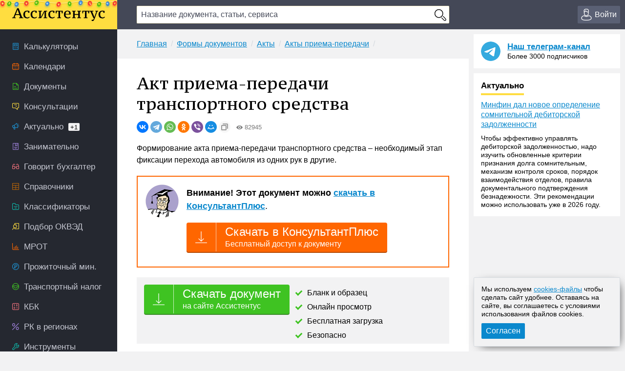

--- FILE ---
content_type: text/html; charset=UTF-8
request_url: https://assistentus.ru/forma/akt-priema-peredachi-transportnogo-sredstva/
body_size: 16091
content:


	<!DOCTYPE html>
<html lang="ru">
<head>
<meta charset="UTF-8" />
<link rel="preload" href="https://assistentus.ru/wp-content/themes/1/fonts/ptserifcaption-regular.woff2" as="font" type="font/woff2" />
<style>
@font-face{font-family:"PT Serif Caption";font-style:normal;font-weight:400;src:url('https://assistentus.ru/wp-content/themes/1/fonts/ptserifcaption-regular.woff2') format('woff2'),url('https://assistentus.ru/wp-content/themes/1/fonts/ptserifcaption-regular.woff') format('woff'),url('https://assistentus.ru/wp-content/themes/1/fonts/ptserifcaption-regular.ttf') format('truetype')}
</style>
<link rel="stylesheet" href="https://assistentus.ru/wp-content/themes/1/css/style.css?412" />
<link rel="shortcut icon" href="https://assistentus.ru/wp-content/themes/1/images/favicon.ico" type="image/x-icon">
<link rel="icon" href="https://assistentus.ru/wp-content/themes/1/images/favicon-48x48.png" type="image/png" sizes="48x48">
<meta name="viewport" content="width=device-width, height=device-height, initial-scale=1.0, minimum-scale=1.0, maximum-scale=2.0">
<meta name="apple-mobile-web-app-capable" content="yes">
<meta name="apple-touch-fullscreen" content="yes">
<link rel="apple-touch-icon" sizes="180x180" href="https://assistentus.ru/wp-content/themes/1/images/apple-touch-icon.png">
<link rel="apple-touch-icon" sizes="167x167" href="https://assistentus.ru/wp-content/themes/1/images/apple-touch-icon-167x167.png">
<link rel="apple-touch-icon" sizes="152x152" href="https://assistentus.ru/wp-content/themes/1/images/apple-touch-icon-152x152.png">
<link rel="apple-touch-icon" sizes="120x120" href="https://assistentus.ru/wp-content/themes/1/images/apple-touch-icon-120x120.png">
<meta name='robots' content='max-image-preview:large' />

	<!-- This site is optimized with the Yoast SEO plugin v15.6.2 - https://yoast.com/wordpress/plugins/seo/ -->
	<title>Акт приема-передачи транспортного средства. Образец и бланк 2025-2026</title>
	<meta name="description" content="Роль акта приема-передачи транспортного средства. Документы, сопровождающие переход автомобиля от одного лица к другому. Образец составления акта." />
	<link rel="canonical" href="https://assistentus.ru/forma/akt-priema-peredachi-transportnogo-sredstva/" />
	<meta property="og:locale" content="ru_RU" />
	<meta property="og:type" content="article" />
	<meta property="og:title" content="Акт приема-передачи транспортного средства. Образец и бланк 2025-2026" />
	<meta property="og:description" content="Роль акта приема-передачи транспортного средства. Документы, сопровождающие переход автомобиля от одного лица к другому. Образец составления акта." />
	<meta property="og:url" content="https://assistentus.ru/forma/akt-priema-peredachi-transportnogo-sredstva/" />
	<meta property="og:site_name" content="Ассистентус" />
	<meta property="og:image" content="https://assistentus.ru/wp-content/uploads/2017/05/akt-priema-peredachi-transportnogo-sredstva.jpg" />
	<!-- / Yoast SEO plugin. -->


<!-- Yandex.RTB -->
<script>window.yaContextCb=window.yaContextCb||[]</script>
<script src="https://yandex.ru/ads/system/context.js" async></script>
</head>

<body>
<!--LiveInternet counter--><script type="text/javascript"><!--
new Image().src = "//counter.yadro.ru/hit?r"+
escape(document.referrer)+((typeof(screen)=="undefined")?"":
";s"+screen.width+"*"+screen.height+"*"+(screen.colorDepth?
screen.colorDepth:screen.pixelDepth))+";u"+escape(document.URL)+
";"+Math.random();//--></script><!--/LiveInternet-->

<header>
	<div class="wrap">
		<div class="topbar sb-slide">
			<div class="sb-toggle-left"><div class="menuicon"></div></div>
			<div class="logo"><a href="https://assistentus.ru/" title="Всё о малом бизнесе"><img src="https://assistentus.ru/wp-content/themes/1/images/logo.svg" loading="lazy" alt="Ассистентус" width="190" height="27"></a></div>
			<div class="search" data-id="">
				<div class="search_center">
					<form action="/poisk/" type="get">
						<div><input type="text" name="q" value="" class="search_field" autocomplete="off" autocapitalize="off" autocorrect="off" placeholder="Название документа, статьи, сервиса"></div>
						<div><input type="button" value="" class="search_button"></div>
						<div class="search_result"></div>
					</form>
				</div>
			</div>
			<div class="search_mobile"><span></span></div>
			<div class="actions">
				<div class="account open_login_first"><a href="https://assistentus.ru/id/"><i></i><span>Войти</span></a></div>			</div>
		</div>
	</div>
</header>

<div class="mainwrap">
	<nav class="left sb-slidebar sb-left">
		<ul class="menu1">
				
			<li class="m1_calc"><a href="https://assistentus.ru/kalkulyatory/"><i></i><span>Калькуляторы</span></a></li><li class="m1_calend"><a href="https://assistentus.ru/kalendari/"><i></i><span>Календари</span></a></li><li class="m1_doc"><a href="https://assistentus.ru/forma/"><i></i><span>Документы</span></a></li><li class="m1_cons"><a href="https://assistentus.ru/forum/"><i></i><span>Консультации</span></a></li><li class="m1_act"><a href="https://assistentus.ru/aktualno/"><i></i><span>Актуально<span>+1</span></span></a></li><li class="m1_zan"><a href="https://assistentus.ru/zanimatelno/"><i></i><span>Занимательно</span></a></li><li class="m1_govbuh"><a href="https://assistentus.ru/govorit-buhgalter/"><i></i><span>Говорит бухгалтер</span></a></li><li class="m1_spr"><a href="https://assistentus.ru/spravochniki/"><i></i><span>Справочники</span></a></li><li class="m1_class"><a href="https://assistentus.ru/klassifikatory/"><i></i><span>Классификаторы</span></a></li><li class="m1_okved"><a href="https://assistentus.ru/okved/"><i></i><span>Подбор ОКВЭД</span></a></li><li class="m1_mrot"><a href="https://assistentus.ru/mrot/"><i></i><span>МРОТ</span></a></li><li class="m1_pm"><a href="https://assistentus.ru/prozhitochnyj-minimum/"><i></i><span>Прожиточный мин.</span></a></li><li class="m1_tn"><a href="https://assistentus.ru/transportnyj-nalog/"><i></i><span>Транспортный налог</span></a></li><li class="m1_kbk"><a href="https://assistentus.ru/kbk/"><i></i><span>КБК</span></a></li><li class="m1_rk"><a href="https://assistentus.ru/rajonnyj-koefficient/"><i></i><span>РК в регионах</span></a></li><li class="m1_ins"><a href="https://assistentus.ru/instrumenty/"><i></i><span>Инструменты</span></a></li><li class="m1_ipooo"><a href="https://assistentus.ru/otkryt-ip-ooo/"><i></i><span>Создать ИП/ООО</span></a></li><li class="m1_term"><a href="https://assistentus.ru/terminy/"><i></i><span>Термины<span>+1</span></span></a></li><li class="m1_sluzh"><a href="https://assistentus.ru/sluzhba/"><i></i><span>Службы</span></a></li><li class="m1_rub"><a href="https://assistentus.ru/rubrikator/"><i></i><span>Рубрикатор</span></a></li>
		</ul>

		<a href="https://assistentus.ru/r1/" target="_blank" rel="noopener nofollow""><div class="promo_left"></div></a>

		<div class="menu3_title collapsed"><span>Статьи</span><i></i></div>
		<ul class="menu3">
			<li class="menu3_li collapsed"><div class="menu3_item"><span>Регистрация</span><i></i></div><ul class="menu3_sub"><li><a href="https://assistentus.ru/registraciya/">Регистрация</a></li><li><a href="https://assistentus.ru/ip-ili-ooo/">ИП или ООО?</a></li></ul></li><li class="menu3_li collapsed"><div class="menu3_item"><span>Налоги и учёт</span><i></i></div><ul class="menu3_sub"><li><a href="https://assistentus.ru/novovvedeniya/">Нововведения</a></li><li><a href="https://assistentus.ru/osno/">ОСНО</a></li><li><a href="https://assistentus.ru/usn/">УСН</a></li><li><a href="https://assistentus.ru/patent/">ПСН</a></li><li><a href="https://assistentus.ru/eshn/">ЕСХН</a></li><li><a href="https://assistentus.ru/nds/">НДС</a></li><li><a href="https://assistentus.ru/ndfl/">НДФЛ</a></li><li><a href="https://assistentus.ru/nalog-na-pribyil/">Налог на прибыль</a></li><li><a href="https://assistentus.ru/nalogi-i-uchet/">Налоги и учёт</a></li><li><a href="https://assistentus.ru/buhgalterskie-scheta/">Бухгалтерские счета</a></li><li><a href="https://assistentus.ru/buhuchet/">Бухучёт</a></li><li><a href="https://assistentus.ru/upravlencheskij-uchet/">Управленческий учёт</a></li></ul></li><li class="menu3_li collapsed"><div class="menu3_item"><span>Ведение бизнеса</span><i></i></div><ul class="menu3_sub"><li><a href="https://assistentus.ru/vedenie-biznesa/">Ведение бизнеса</a></li><li><a href="https://assistentus.ru/rs/">Расчётный счёт</a></li><li><a href="https://assistentus.ru/kassa/">Касса</a></li><li><a href="https://assistentus.ru/kommercheskoe-predlozhenie/">Коммерческое предложение</a></li><li><a href="https://assistentus.ru/osnovnye-sredstva/">Основные средства</a></li><li><a href="https://assistentus.ru/proverki/">Проверки</a></li><li><a href="https://assistentus.ru/sertifikaciya/">Сертификация</a></li><li><a href="https://assistentus.ru/sro/">СРО</a></li></ul></li><li class="menu3_li collapsed"><div class="menu3_item"><span>Персонал</span><i></i></div><ul class="menu3_sub"><li><a href="https://assistentus.ru/sotrudniki/" class="father">Сотрудники</a></li><li><a href="https://assistentus.ru/oplata-truda/">Оплата труда</a></li><li><a href="https://assistentus.ru/otpusk/">Отпуски, отгулы, больничные</a></li><li><a href="https://assistentus.ru/trudovaya-knizhka/">Трудовая книжка</a></li><li><a href="https://assistentus.ru/trudovoe-pravo/">Трудовое право</a></li><li><a href="https://assistentus.ru/pfr/">ПФР</a></li></ul></li><li class="menu3_li collapsed"><div class="menu3_item"><span>Закрытие бизнеса</span><i></i></div><ul class="menu3_sub"><li><a href="https://assistentus.ru/bankrotstvo/">Банкротство, закрытие</a></li></ul></li>
		</ul>
		<!--<div class="promo_left open_promo">Задать вопрос консультанту</div>-->
		<div class="left_stick">
			<div class="up" id="scroller"><i></i></div>
		</div>
		<script src="https://assistentus.ru/wp-content/themes/1/js/r2.js?96"></script>
	</nav><!-- //nav(left) -->
	
	<div class="content">

		
<div class="breads">
	<ul itemscope itemtype="https://schema.org/BreadcrumbList">
		<li itemprop="itemListElement" itemscope itemtype="https://schema.org/ListItem"><a itemprop="item" href="https://assistentus.ru/"><span itemprop="name">Главная</span></a><meta itemprop="position" content="1" /></li><li itemprop="itemListElement" itemscope itemtype="https://schema.org/ListItem"><a itemprop="item" href="https://assistentus.ru/forma/"><span itemprop="name">Формы документов</span></a><meta itemprop="position" content="2" /></li><li itemprop="itemListElement" itemscope itemtype="https://schema.org/ListItem"><a itemprop="item" href="https://assistentus.ru/forma/akt/"><span itemprop="name">Акты</span></a><meta itemprop="position" content="3" /></li><li itemprop="itemListElement" itemscope itemtype="https://schema.org/ListItem"><a itemprop="item" href="https://assistentus.ru/forma/akt/akt-priema-peredachi/"><span itemprop="name">Акты приема-передачи</span></a><meta itemprop="position" content="4" /></li>	</ul>
</div>

<div class="content_basic" id="content">
	
	<div itemscope itemtype="http://schema.org/Article">
		<h1 itemprop="headline">Акт приема-передачи транспортного средства</h1>
		<link itemprop="url" href="https://assistentus.ru/forma/akt-priema-peredachi-transportnogo-sredstva/">
		<div class="post_soc_activity"><div class="ya-share2" data-shape="round" data-copy="extraItem" data-services="vkontakte,telegram,whatsapp,odnoklassniki,viber,moimir"></div><div class="meta_views"><i></i>82945</div></div>		
		
				
		
		
		<article>
						<div itemprop="articleBody">
				<p>Формирование акта приема-передачи транспортного средства – необходимый этап фиксации перехода автомобиля из одних рук в другие. </p>
<p><!--noindex--><div class="ukp"><div><p class="big"><strong>Внимание! Этот документ можно <a href="https://assistentus.ru/k5/" target="_blank" rel="nofollow" onclick="yaCounter38594710.reachGoal('kp5'); return true;">скачать в КонсультантПлюс</a></strong>.</p><a href="https://assistentus.ru/k5/" target="_blank" rel="nofollow" class="dkp" onclick="yaCounter38594710.reachGoal('kp5'); return true;"><i></i><span>Скачать в КонсультантПлюс<span>Бесплатный доступ к документу</span></span></a></div></div><!--/noindex--><!--<script type="text/javascript">drawVitrine ("vitrine_5",0);</script>--><script type="text/javascript">drawVitrine ('vitrine_roxotmob_1',0);</script><div class="view_offer"><a href="/forma/akt-priema-peredachi-transportnogo-sredstva/view" rel="nofollow" class="das"><i></i><span>Скачать документ<span>на сайте Ассистентус</span></span></a><ul><li>Бланк и образец</li><li>Онлайн просмотр</li><li>Бесплатная загрузка</li><li>Безопасно</li></ul></div></p>
<p class="hl_files"><span class="f">ФАЙЛЫ</span><br />
<span class="doc"><i></i><a href="https://assistentus.ru/wp-content/uploads/files/blank-akt-priema-peredachi-transportnogo-sredstva.doc">Скачать <strong>пустой бланк</strong> акта приема-передачи транспортного средства .doc</a></span><span class="doc"><i></i><a href="https://assistentus.ru/wp-content/uploads/files/obrazec-akt-priema-peredachi-transportnogo-sredstva.doc">Скачать <strong>образец заполнения</strong> акта приема-передачи транспортного средства .doc</a></span></p>
<script type="text/javascript">drawVitrine ('vitrine_54',0);</script>
<h2>К каким транспортным средствам применим акт</h2>
<p>Акт может формироваться в отношении любых транспортных средств: </p>
<ul>
<li>легковых и грузовых автомобилей</li>
<li>автобусов</li>
<li>сельскохозяйственной, строительной и прочей спецтехники</li>
<li>мотоциклов и т.д.</li>
</ul>
<p class="hl_leftbdr">Следует отметить, что акт составляется только между организациями, если передача транспортного средства происходит внутри фирмы (например, водителю для исполнения им должностных обязанностей), то такой акт писать не нужно.</p>
<h2>Значение документа</h2>
<p>Данный акт относится к первичной документации, и является важнейшим учетным документом. При этом он не является самостоятельным, а служит приложением к какому-либо договору: купли-продажи, сервисного обслуживания, аренды, лизинга и т.д.</p>
<p>Некоторые владельцы автомобилей не понимают роли акта (которая действительно очень значительна), считая, что для завершения сделки достаточно подписать договор. Это в корне ошибочное мнение. Дело в том, что сам по себе договор, по сути, является лишь намерением о производстве каких-либо действий в отношении автомобиля и в любой момент времени может быть расторгнут, а вот фактическим свидетельством перехода транспортного средства от одного лица к другому служит соответствующий акт приема-передачи.<br />
После его подписания оспорить или разорвать договор будет уже не так-то просто и то – только в судебной инстанции.</p>
<p class="hl_yellow">Помимо вышеозначенного, не надо забывать и о том, что на основе данного акта происходит списание транспортного средства с баланса одной организации и прием его к учету в другой.</p>
<p>Резюмируя сказанное, подведем итог: с юридической точки зрения документ является подтверждением того, что автомобиль перешел от бывшего собственника к новому владельцу (т.е. в отсутствие этого акта передача может быть признана несостоявшейся). При наличии необоснованных претензий или разногласий по договору именно этот документ может стать частью доказательной базы, причем как для одной стороны договорных отношений, так и для другой. </p>
<h2>Что проверяется при передаче транспортного средства</h2>
<p>Акт не только удостоверяет сам факт передачи автомобиля, но и свидетельствует о его техническом состоянии на момент сделки. Именно поэтому перед тем как составить бланк, нужно внимательно обследовать авто на предмет неисправностей, поломок и прочих дефектов. </p>
<p class="hl_leftbdr">Если таковые будут выявлены, данные об их наличии следует обязательно включить в акт.</p>
<p>В случае отсутствия этой информации в дальнейшем предъявить претензии к бывшему владельцу будет достаточно проблематично. Если квалификация приобретателя транспортного средства недостаточна, для освидетельствования и оценки состояния машины можно обратиться в специализированные организации. </p>
<h2>Какие документы сопровождают переход автомобиля от одного лица к другому</h2>
<p>Передача машины сопровождается также переходом ряда официальных бумаг, к ней относящихся: </p>
<ul>
<li>паспорт автомобиля;</li>
<li>сервисная книжка;</li>
<li>свидетельство о регистрации и т.д.</li>
</ul>
<p>Полный их список также желательно отразить в акте приема-передачи транспортного средства.  </p><script type="text/javascript">drawVitrine ('vitrine_62',0);</script>
<h2>Особенности акта, общие моменты</h2>
<p>В случае, если перед вами стоит задача по формированию акта по приему-передаче транспортного средства, а вы не знаете, как именно это сделать, внимательно прочитайте приведенные ниже советы. Посмотрите и пример заполнения акта – на его основе у вас легко получится сделать собственный документ.</p>
<p>Для начала дадим общую информацию, свойственную для всех подобного рода бумаг. Прежде всего, имейте в виду, что на сегодня унифицированного образца акта не существует (отмена единых форм первичных документов была произведена еще в 2013 году). Обозначает это то, что делать акт можно либо в произвольном виде, либо по шаблону, утвержденному в нормативных документах фирмы, либо воспользоваться ранее обязательным к применению стандартным бланком. При этом метод составления акта должен быть также отражен в учетной политике предприятия.</p>
<div class="hl_lr">
<p class="hl_leftgray">Акт приема-передачи транспортного средства допускается писать на обычном листе бумаги или на фирменном бланке компании</p>
<p class="hl_right">При этом его можно заполнять от руки или в компьютере. Если выбран последний вариант, акт после окончательного формирования следует распечатать. Все лица, участвующие в приеме-передаче автомобиля, должны поставить в документе свои живые подписи.</p>
</div>
<p>Проштамповывать бланк при помощи штемпельных изделий (печатей или штампов) не обязательно, но если таковое условие присутствует в локальной документации предприятия, использовать печать всё же необходимо. </p>
<p class="hl_leftbdr">При составлении акта следует избегать неточностей, помарок и ошибок, но если таковые все же произошли, лучше не исправлять их в документе, а сформировать новый формуляр.</p>
<p>Также категорически недопустимо внесение в документ непроверенных или заведомо неверных сведений – это может дорого обойтись обеим сторонам отношений. </p>
<p>Формируется акт как минимум <strong>в двух экземплярах</strong> (если акт заполняется от руки, то через копировальный лист) &#8212; по одному для каждой из задействованных в передаче транспортного средства, сторон. При определенной надобности могут быть сделаны и дополнительные копии, которые также нужно надлежащим образом заверить. </p>
<h2>Образец документа</h2>
<p>Перед тем как начать составление акта приема-передачи транспортного средства, мысленно поделите его на три раздела. </p>
<p>Первый – это будет начало. Сюда вносится следующая информация:</p>
<ul>
<li>данные о договоре, к которому данный акт является приложением;</li>
<li>наименование документа;</li>
<li>дата, место (населенный пункт) его формирования.</li>
</ul>
<p>Ниже находится основной блок. Здесь по порядку вписываются:</p>
<ul>
<li>сведения о сторонах, участвующих в приеме-передаче: названия предприятий, должности и ФИО лиц, которые их представляют;</li>
<li>данные об автомобиле: его марка, год выпуска, номера: VIN, двигателя и паспорта, цвет авто, а также прочие идентификационные характеристики;</li>
<li>при необходимости сюда же можно включить любую другую нужную информацию (цена автомобиля, срок его фактической эксплуатации, перечень передаваемых вместе с машиной документов, аксессуаров и т.д.);</li>
<li>удостоверяется факт того, что все параметры транспортного средства были проверены (в том числе и комплектность);</li>
<li>если в ходе осмотра были выявлены какие-то недостатки, они должны быть описаны в документе подробнейшим образом – в дальнейшем на основании них можно будет предъявить ко второй стороне договора претензии с требованием по их устранению за свой счет;</li>
<li>обозначается, что передача произвелась в полном соответствии с договором, деньги оплачены и претензий у сторон друг к другу нет (или обратное).</li>
</ul>
<p><a href="https://assistentus.ru/wp-content/uploads/2017/05/akt-priema-peredachi-transportnogo-sredstva-850.jpg" data-gallery><img decoding="async" src="https://assistentus.ru/wp-content/uploads/2017/05/akt-priema-peredachi-transportnogo-sredstva.jpg" alt="Акт приема-передачи транспортного средства" class="aiw" /></a></p>
<h2>Как учитывать и хранить документ</h2>
<p>Акт приема-передачи транспортного средства подлежит обязательному учету и хранению. Информацию о сформированном, подписанном и утвержденном бланке необходимо внести во внутренний журнал учета документации (он должен иметься в каждой компании) поставив в нем отметку о дате создания и номере документа. </p>
<p>Затем бланк следует прикрепить к договору, и положить в место, доступ к которому следует ограничить. Здесь он должен находиться в течение периода, установленного законодательно или на протяжении срока, указанного во внутренних нормативных актах организации. </p>
<p>По истечении этого времени его можно утилизировать с соблюдением процедуры, прописанной в законе.</p>
</p>									<!--noindex--><div class="view_offer">
						<a href="https://assistentus.ru/forma/akt-priema-peredachi-transportnogo-sredstva/view" rel="nofollow" class="das"><i></i><span>Скачать документ<span>на сайте Ассистентус</span></span></a>
													<script type="text/javascript">drawVitrine ("vitrine_53",0);</script>
											</div><!--/noindex-->
							</div>
		</article>
	</div>
	
	
	<div class="post_supc">
		<div class="post_soc"><div class="soc_name"><i></i><span>Поделиться:</span></div><div class="ya-share2" data-shape="round" data-services="vkontakte,telegram,whatsapp,odnoklassniki,viber,moimir"></div></div><div class="post_urlcopy"><i></i><span>Скопировать ссылку</span></div><div class="post_print" id="print_this"><i></i><span>Распечатать</span></div><div class="post_comments"><i></i><span>Комментарии</span></div>
	</div>
</div><!-- //content_basic id=content-->

<div class="content_hr"></div>

<div class="content_basic">
	<div class="post_tags">
		<div class="post_tags_title"><span>Теги по теме</span></div>
		<a href="https://assistentus.ru/tag/akt/" rel="tag">акт</a><a href="https://assistentus.ru/tag/obrazec/" rel="tag">образец</a><a href="https://assistentus.ru/tag/transportnoe-sredstvo/" rel="tag">транспортное средство</a>	</div>
	<div class='yarpp-related'>
	<div class="yarpp-related">
		<div class="post_related_title"><span>Рекомендуем</span></div>
		<ul class="post_related">
			<li><a href="https://assistentus.ru/forma/akt-priema-peredachi-pechati/" title="Акт приема-передачи печати">Акт приема-передачи печати</a></li><li><a href="https://assistentus.ru/forma/os-1-akt-priema-peredachi-osnovnyh-sredstv/" title="Акт приема-передачи основных средств по форме ОС-1">Акт приема-передачи основных средств по форме ОС-1</a></li><li><a href="https://assistentus.ru/forma/akt-peredachi-stroitelnoj-ploshchadki/" title="Акт передачи строительной площадки подрядчику">Акт передачи строительной площадки подрядчику</a></li><li><a href="https://assistentus.ru/forma/akt-priema-peredachi-materialnyh-cennostej-ot-odnogo-mol-drugomu/" title="Акт приема-передачи материальных ценностей от одного материально ответственного лица другому">Акт приема-передачи материальных ценностей от одного материально ответственного лица другому</a></li>		</ul>
	</div>
</div>
</div>
			
	
		
<div class="content_basic comments">
	<div class="comments_title" id="comments"><span>Комментарии</span></div>
	
	<!--noindex-->	<div id="respond" class="comment-respond">
		<div class="reply"><a rel="nofollow" id="cancel-comment-reply-link" href="/forma/akt-priema-peredachi-transportnogo-sredstva/#respond" style="display:none;">Отменить ответ</a></div><form action="https://assistentus.ru/wp-comments-post.php" method="post" id="commentform" class="comment-form"><textarea autocomplete="new-password"  id="b4808a9de6"  name="b4808a9de6"   class="ph comment-textarea" cols="1" rows="1" aria-required="true" placeholder="Расскажите, что вы думаете по этой теме"></textarea><textarea id="comment" aria-label="hp-comment" aria-hidden="true" name="comment" autocomplete="new-password" style="padding:0 !important;clip:rect(1px, 1px, 1px, 1px) !important;position:absolute !important;white-space:nowrap !important;height:1px !important;width:1px !important;overflow:hidden !important;" tabindex="-1"></textarea><script data-noptimize>document.getElementById("comment").setAttribute( "id", "ac1a4715b48d7f4201c195727641ea56" );document.getElementById("b4808a9de6").setAttribute( "id", "comment" );</script><div class="cf_adds"><div class="cf_adds_text"><input type="text" id="author" name="author" class="ph comment-input" value="" placeholder="Имя" pattern="[A-Za-zА-Яа-я]{3,}" maxlength="30" autocomplete="off" tabindex="1" required></div>
<div class="cf_adds_text"><input type="email" id="email" name="email" class="ph comment-input" value="" placeholder="Email" maxlength="30" autocomplete="on" tabindex="2" required></div>
<p class="comment-form-cookies-consent"><input id="wp-comment-cookies-consent" name="wp-comment-cookies-consent" type="checkbox" value="yes" /> <label for="wp-comment-cookies-consent">Сохранить моё имя, email и адрес сайта в этом браузере для последующих моих комментариев.</label></p>
<div class="cf_adds_submit"><input name="submit" type="submit" id="submit" class="comment-submit" value="Отправить комментарий" /> <input type='hidden' name='comment_post_ID' value='6384' id='comment_post_ID' />
<input type='hidden' name='comment_parent' id='comment_parent' value='0' />
</div></div></form>	</div><!-- #respond -->
	<!--/noindex-->
		
	
	
</div>

		<div class="content_forum">
	<div class="fromforum">
		<div class="fromforum_title">Ваш вопрос &ndash; наш ответ</div>
		<div class="fromforum_ask open_promo">Задать вопрос</div>
		<ul class="fromforum_themes">
							<li>
					<!-- <img src="/wp-content/plugins/account/assets/images/users_ava/1736710852_54.jpeg" alt="">	 -->
					<div class="fft_content">
						<div class="fft_username">Консультант Колеватов Денис</div><div class="fft_meta">21 января 2026 в 20:23</div>
						<p>...</p>
						<a href="https://assistentus.ru/forum/20989-kak-pravilyno-nazyvaetsya-dokument-o-rodstvennyh-otnosheniyah/" onclick="yaCounter38594710.reachGoal('forum_bottom'); return true;">Как правильно называется документ о родственных отношениях?</a>
					</div>
				</li>
							<li>
					<!-- <img src="/wp-content/plugins/account/assets/images/users_ava/1736710852_54.jpeg" alt="">	 -->
					<div class="fft_content">
						<div class="fft_username">Консультант Колеватов Денис</div><div class="fft_meta">21 января 2026 в 15:09</div>
						<p>Здравствуйте. За курьера отвечает маркетплейс, так как курьеры работают на них, а не на продавцов.&nbsp;</p>
						<a href="https://assistentus.ru/forum/20988-kto-otvechaet-za-kuryera-prodavec-ili-marketplejs/" onclick="yaCounter38594710.reachGoal('forum_bottom'); return true;">Кто отвечает за курьера - продавец или маркетплейс </a>
					</div>
				</li>
							<li>
					<!-- <img src="/wp-content/plugins/account/assets/images/users_ava/1736710852_54.jpeg" alt="">	 -->
					<div class="fft_content">
						<div class="fft_username">Консультант Колеватов Денис</div><div class="fft_meta">21 января 2026 в 14:05</div>
						<p>В описанной ситуации важно исходить из того, что работа тракториста-машиниста и работа сторожа являются разными...</p>
						<a href="https://assistentus.ru/forum/20987-vedenie-tabelya-pri-vnutrennem-sovmestitelystve/" onclick="yaCounter38594710.reachGoal('forum_bottom'); return true;">Ведение табеля при внутреннем совместительстве</a>
					</div>
				</li>
							<li>
					<!-- <img src="/wp-content/plugins/account/assets/images/users_ava/1736710852_54.jpeg" alt="">	 -->
					<div class="fft_content">
						<div class="fft_username">Консультант Колеватов Денис</div><div class="fft_meta">21 января 2026 в 13:57</div>
						<p>Да по сути - можно.&nbsp;Согласно части 4 статьи 31 Жилищного кодекса РФ в случае прекращения семейных отношений с...</p>
						<a href="https://assistentus.ru/forum/20986-razvod-i-lishenie-prava-polyzovaniya-kvartiroj/" onclick="yaCounter38594710.reachGoal('forum_bottom'); return true;">Развод и лишение права пользования квартирой</a>
					</div>
				</li>
					</ul>
	</div>
	<div class="promo_bottom"><div class="pb_img"></div><div class="pb_content">Отвечаем на вопросы бесплатно. Консультант онлайн</div></div>
</div><!-- //content_forum -->
			
					
	</div><!-- //content -->
					
		<aside class="right">		

		<div class="right_last">
			<div class="right_tg_image"></div>
			<div class="right_tg_text">
				<div class="right_tg_title"><a href="https://t.me/assistentus" target="_blank" onclick="ym(38594710,'reachGoal','telegram_promo');" rel="noopener nofollow">Наш телеграм-канал</a></div>
				<div class="right_tg_desc">Более 3000 подписчиков</div>
			</div>
		</div>
		
		<div class="right_last">
			<div class="right_last_title actual"><span>Актуально</span></div>
			<a href="https://assistentus.ru/aktualno/minfin-dal-novoe-opredelenie-somnitelnoj-debitorskoj-zadolzhennosti/">Минфин дал новое определение сомнительной дебиторской задолженности</a><div class="right_last_text"><p>Чтобы эффективно управлять дебиторской задолженностью, надо изучить обновленные критерии признания долга сомнительным, механизм контроля сроков, порядок взаимодействия отделов, правила документального подтверждения безнадежности. Эти рекомендации можно использовать уже в 2026 году.</p>
</div>		</div>

		<div class="right_hleb">
			<!-- Yandex.RTB R-A-245128-12 -->
			<div id="yandex_rtb_R-A-245128-12"></div>
			<script>window.yaContextCb.push(()=>{
				Ya.Context.AdvManager.render({
					"blockId": "R-A-245128-12",
					"renderTo": "yandex_rtb_R-A-245128-12"
				})
			})
			</script>
		</div>

		<div class="right_hleb">
			<!-- Yandex.RTB R-A-245128-18 -->
			<div id="yandex_rtb_R-A-245128-18"></div>
			<script>
			window.yaContextCb.push(()=>{
				Ya.Context.AdvManager.render({
					"blockId": "R-A-245128-18",
					"renderTo": "yandex_rtb_R-A-245128-18"
				})
			})
			</script>
		</div>

		<div class="right_last">
			<div class="right_last_title ekonomik"><span>Занимательно</span></div>
			<ul>
				<li><a href="https://assistentus.ru/zanimatelno/zakonoproekt-o-stalkinge/">Законопроект о &#171;сталкинге&#187;</a></li><li><a href="https://assistentus.ru/zanimatelno/izmeneniya-v-poryadok-apellyaczionnogo-obzhalovaniya/">Изменения в порядок апелляционного обжалования</a></li><li><a href="https://assistentus.ru/zanimatelno/yavlyaetsya-li-bolezn-uvazhitelnoj-prichinoj-dlya-propuska-sroka-iskovoj-davnosti/">Является ли &#171;болезнь&#187; уважительной причиной для пропуска срока исковой давности</a></li>			</ul>
		</div>
		
		<div class="right_last">
			<div class="right_last_title saybuh"><span>Говорит бухгалтер</span></div>
			<a href="https://assistentus.ru/govorit-buhgalter/novye-pravila-lgoty-i-ogranicheniya-obzor-dekabrskih-izmenenij/">Новые правила, льготы и ограничения: обзор изменений декабря 2025 года</a>		</div>
		
		<div class="right_tabs">
			<ul class="tabs">
				<li class="active" data-tab-item="tab-item-1"><span>Горячие материалы</span></li>
				<li class="" data-tab-item="tab-item-2"><span>Ещё</span></li>
			</ul>
			<div>
				<div class="active" data-tab-content="tab-item-1">
					<ul>
						<li class="pr">Сохраните</li>
						<!-- <li><a href="https://assistentus.ru/nalogi-i-uchet/sroki-sdachi-otchetnosti/">Сроки сдачи отчётности 2026</a></li><li><a href="https://assistentus.ru/nalogi-i-uchet/sroki-uplaty-nalogov/">Сроки уплаты налогов 2026</a></li> -->
						<li><a href="https://assistentus.ru/proizvodstvennyj-kalendar-2026/">Производственный календарь 2026</a></li><li><a href="https://assistentus.ru/vedenie-biznesa/klyuchevaya-stavka/">Ключевая ставка ЦБ РФ</a></li>
					</ul>
				</div>
				<div class="" data-tab-content="tab-item-2">
					<ul>
						<li class="pr">Персонал</li><li><a href="https://assistentus.ru/sotrudniki/kak-vmenit-dopolnitelnye-obyazannosti/">Как возложить на работника дополнительные обязанности</a></li><li><a href="https://assistentus.ru/sotrudniki/shtraf-za-neoformlennogo-rabotnika/">Штраф за неоформленного сотрудника</a></li><li class="pr">Ведение бизнеса</li><li><a href="https://assistentus.ru/vedenie-biznesa/nalogoplatelshchik-yul-ustanovka/">Актуальная версия Налогоплательщика ЮЛ</a></li><li><a href="https://assistentus.ru/registraciya/ip/">Как открыть ИП</a></li><li class="pr">Фонды</li><li><a href="https://assistentus.ru/pfr/strahovye-vznosy-ip/">Страховые взносы ИП</a></li><li><a href="https://assistentus.ru/pfr/kak-po-snils-uznat-pensionnye-nakopleniya/">Как по СНИЛС узнать свои пенсионные накопления</a></li><li class="pr">Налоги</li><li><a href="https://assistentus.ru/nalogi-i-uchet/nalogovaya-nagruzka-formula-rascheta/">Расчёт налоговой нагрузки</a></li><li><a href="https://assistentus.ru/nalogi-i-uchet/nalogovyj-vychet-na-rebenka/">Налоговый вычет на ребёнка</a></li><li class="pr">Бухучёт</li><li><a href="https://assistentus.ru/buhuchet/sostav-nakladnyh-rashodov/">Состав накладных расходов</a></li><li><a href="https://assistentus.ru/sotrudniki/summirovannyj-uchyot-rabochego-vremeni/">Суммированный учёт рабочего времени</a></li><li class="pr">Нормативные документы</li><li><a href="https://bazanpa.ru" target="_blank">База нормативно-правовых актов</a></li>
					</ul>
				</div>
			</div>
		</div>
		
		<div class="right_tabs">
			<ul class="tabs">
				<li class="active" data-tab-item="tab-item-1"><span>Популярные документы</span></li>
				<li class="" data-tab-item="tab-item-2"><span>Ещё</span></li>				
			</ul>
			<div>
				<div class="active" data-tab-content="tab-item-1">
					<ul>
						<li><a href="https://assistentus.ru/forma/raspiska-v-poluchenii-deneg/">Расписка в получении денег</a></li>
						<li><a href="https://assistentus.ru/forma/spravka-s-mesta-raboty/">Справка с места работы</a></li>
						<li><a href="https://assistentus.ru/forma/doverennost-na-poluchenie-tovara/">Доверенность на получение товара</a></li>
						<li><a href="https://assistentus.ru/forma/akt-sdachi-priemki-vypolnennyh-rabot/">Акт сдачи-приёмки работ</a></li>
						<li><a href="https://assistentus.ru/forma/dkp-avtomobilya/">Договор купли-продажи авто</a></li>
					</ul>
				</div>
				<div class="" data-tab-content="tab-item-2">
					<ul>
						<li><a href="https://assistentus.ru/forma/akt-na-spisanie-materialov/">Акт на списание материалов</a></li>
						<li><a href="https://assistentus.ru/forma/defektnaya-vedomost/">Дефектная ведомость</a></li>
						<li><a href="https://assistentus.ru/forma/doverennost-na-poluchenie-pochty/">Доверенность на получение почты</a></li>
						<li><a href="https://assistentus.ru/forma/pismo-o-sotrudnichestve/">Письмо о сотрудничестве</a></li>						
						<li><a href="https://assistentus.ru/forma/schet-na-oplatu/">Счёт на оплату</a></li>					
						<li><a href="https://assistentus.ru/forma/zayavlenie-o-prieme-na-rabotu/">Заявление о приёме на работу</a></li>
						<li><a href="https://assistentus.ru/forma/zayavlenie-na-otpusk/">Заявление на отпуск</a></li>
						<li><a href="https://assistentus.ru/forma/zayavlenie-na-uvolnenie-po-sobstvennomu-zhelaniyu/">Заявление на увольнение по собственному желанию</a></li>
						<li><a href="https://assistentus.ru/forma/spravka-182n/">Справка 182н</a></li>
						<li><a href="https://assistentus.ru/forma/t-12-13-tabel-uchyota-rabochego-vremeni/">Табель учёта рабочего времени</a></li>								
						<li><a href="https://assistentus.ru/forma/t-2-lichnaya-kartochka-rabotnika/">Личная карточка работника</a></li>
						<li><a href="https://assistentus.ru/forma/sluzhebnaya-zapiska/">Служебная записка</a></li>
						<li><a href="https://assistentus.ru/forma/t-3-shtatnoe-raspisanie/">Штатное расписание</a></li>
						<li><a href="https://assistentus.ru/forma/0286041-obrazec-dokladnoi-zapiski/">Докладная записка</a></li>
						<li><a href="https://assistentus.ru/forma/marshrutnyi-list/">Маршрутный лист</a></li>
						<li><a href="https://assistentus.ru/forma/obrazets-otveta-na-pretenziyu/">Ответ на претензию</a></li>
						<li><a href="https://assistentus.ru/forma/platyozhnoe-poruchenie/">Платёжное поручение</a></li>
						<li><a href="https://assistentus.ru/forma/pismo-prosba/">Письмо-просьба</a></li>
						<li><a href="https://assistentus.ru/forma/pismo-pretenziya/">Письмо-претензия</a></li>			
						<li><a href="https://assistentus.ru/forma/soglasie-na-obrabotku-personalnyh-dannyh/">Согласие на обработку данных</a></li>
					</ul>
				</div>
			</div>
		</div>

				
			<div class="right_stick">
				<!-- Yandex.RTB R-A-245128-13 -->
				<div id="yandex_rtb_R-A-245128-13"></div>
				<script>
				window.yaContextCb.push(()=>{
					Ya.Context.AdvManager.render({
						"blockId": "R-A-245128-13",
						"renderTo": "yandex_rtb_R-A-245128-13"
					})
				})
				</script>
			</div>			
			</aside><!-- //aside(right) -->
	</div><!-- //mainwrap -->

<footer>
	<div class="footer_left">
		<div class="footer_site">Ассистентус &mdash; всё о малом бизнесе</div>
		<div class="footer_desc">Наш электронный журнал &ndash; ваш личный ассистент успеха.</div>
	</div>
	<div class="footer_content">
		<div class="footer_level_one">
			<div class="footer_letusknow"><span>Заметили ошибку?</span> <span>Выделите её и нажмите Ctrl+Enter</span></div>
			<div class="footer_menu"><ul><li><a href="https://assistentus.ru/about/">О проекте</a></li><li><a href="https://assistentus.ru/redakciya/">Редакция</a></li><li><a href="https://assistentus.ru/obratnaya-svyaz/">Обратная связь</a></li><li><a href="https://assistentus.ru/subscribe/">Подписка на новости</li><li><a href="https://assistentus.ru/reklama-na-sajte/">Реклама на сайте</a></li><li><a href="https://assistentus.ru/avtorskie-prava/">Авторские права</a></li><li><a href="https://assistentus.ru/politika-obrabotki-pers-dannyh/">Политика обработки персональных данных</a></li><li><a href="https://assistentus.ru/politika-ispolzovaniya-cookies/">Политика использования cookies</a></li></ul></div>
			<div class="footer_copyright">&copy; 2016-2026 Все права защищены. Для лиц старше 18 лет. Любое копирование материалов и тиражирование в сети Интернет, либо печатных изданиях без согласования с Администрацией проекта, преследуется законом.</div>
		</div>
		<div class="footer_level_two">
			<div class="footer_social"><ul><li><a rel="nofollow" href="https://t.me/assistentus" class="social-tg" target="_blank" title="Телеграм">Телеграм</a></li><li><a rel="nofollow" href="https://vk.com/assistentus" class="social-vk" target="_blank" title="Вконтакте">Вконтакте</a></li><li><a rel="nofollow" href="https://ok.ru/assistentus" class="social-ok" target="_blank" title="Одноклассники">Одноклассники</a></li></ul></div>
			<div class="footer_live"><!--LiveInternet logo--><a rel="nofollow" href="//www.liveinternet.ru/click" target="_blank"><img src="//counter.yadro.ru/logo?41.5" title="LiveInternet" alt="" border="0" width="28" height="28"></a><!--/LiveInternet--></div>	
		</div>
	</div>
</footer>

<!-- Yandex.RTB R-A-2202974-1 -->
<script>
window.yaContextCb.push(()=>{
	Ya.Context.AdvManager.render({
		"blockId": "R-A-2202974-1",
		"type": "fullscreen",
		"platform": "touch"
	})
})
</script>

<!-- Yandex.RTB R-A-2202974-2 -->
<script>
window.yaContextCb.push(()=>{
	Ya.Context.AdvManager.render({
		"blockId": "R-A-2202974-2",
		"type": "floorAd",
		"platform": "touch"
	})
})
</script>

<div id="blueimp-gallery" class="blueimp-gallery blueimp-gallery-controls" data-hide-page-scrollbars="false">
    <div class="slides"></div>
    	<script type="text/javascript">drawVitrine ('vitrine_52',0);</script>
	    <a class="prev">&lsaquo;</a>
    <a class="next">&rsaquo;</a>
    <a class="close">&times;</a>
    <ol class="indicator"></ol>
</div>

<div class="form2_promo form2_open">
	<div class="form2">
		<div class="close_form2"></div>
		<div class="form2_header">Задать вопрос</div>
		<div class="form2_body">			
			<form method="post" id="quest_step1">
				<div class="form2_row"><i></i><strong>Консультант онлайн</strong> (<a href="https://assistentus.ru/redakciya/kolevatov/" target="_blank" rel="nofollow">Денис Колеватов</a>)</div>
				<div class="form2_row">Здравствуйте! Напишите, пожалуйста, кратко суть вопроса и подробно его содержание. Я постараюсь вам помочь. Это бесплатно.</div>
				<div class="form2_row"><p class="label_form">Суть вопроса</p><input type="text" name="quest_theme" placeholder="Кратко напишите свой вопрос, максимум 85 символов" maxlength="85" required><p class="error_form"></p></div>
				<div class="form2_row"><p class="label_form">Подробное описание вопроса</p><textarea name="quest_text" placeholder="Опишите вопрос со всеми нюансами и условиями" rows="5" required></textarea><p class="error_form"></p></div>
				<div class="form2_row form2_row_false"><button class="quest_submit" type="submit">Задать вопрос</button></div>
			</form>
			<form style="display:none;" id="quest_step2">
				<div class="form2_row"><div class="form2_row_cell"><p class="label_form">Ваше имя</p><input type="text" class="quest_login" name="name_login" placeholder="Введите логин" maxlength="30" required><p class="error_form"></p></div><div class="form2_row_cell"><p class="label_form">Ваш Email для оповещения об ответе</p><input type="text" class="quest_email" name="email_quest" placeholder="Введите Email" required><p class="error_form"></p></div></div>				
				<div class="form2_row" id="checkbot">
					<input type="hidden" value="" name="checkbot_four" id="checkbot_four"/>
                    <p class="label_form">Выберите красный квадрат (защита от спама)</p>
                    <div>
					<div class="border_n" id="checkbot_two"></div><div class="border_n" id="checkbot_three"></div><div class="border_n" id="checkbot_one"></div>					</div>
					<p class="error_form"></p>
				</div>
				<div class="form2_agrements"><label class="checkbox_label"><input type="checkbox" name="site_agrements" required><span class="checkbox_span"></span><span class="checkbox_mark">Настоящим даю согласие на автоматизированную и неавтоматизированную обработку владельцем  сайта  https://assistentus.ru моих персональных данных: имя/никнейм, email, включая сбор, запись, систематизацию, накопление, хранение, уточнение (обновление, изменение), извлечение, использование, обезличивание, блокирование, удаление, уничтожение персональных данных с целью оформления подписки на рассылки новостных материалов, маркетинговой информации. Нажимая «Задать вопрос», соглашаюсь с обработкой моих персональных данных согласно <a href="https://assistentus.ru/politika-obrabotki-pers-dannyh/" target="_blank">Политики обработки персональных данных</a> и <a href="https://assistentus.ru/politika-ispolzovaniya-cookies/" target="_blank">Политики использования cookies</a>, а также <a href="https://assistentus.ru/forum-rules/" target="_blank">Правилами консультаций</a>.</span></label><p class="error_form"></p></div>
				<div class="form2_row"><button class="quest_submit_step2" type="submit">Задать вопрос</button></div>
			</form>
			<div style="display:none;" class="mess_form">
				<div class="form2_row only_for_step2">Регистрационные данные высланы вам на почту.</div><br />
				<div class="form2_row">Сейчас произойдёт переход к странице вопроса.</div>
			</div>
		</div>
	</div>
</div>

<div class="form2_misprint form2_open">
	<div class="form2">
		<div class="close_form2"></div>
		<div class="form2_header">Отправить сообщение об ошибке</div>
		<div class="form2_body">
			<form method="post" id="mis-form" action="">
				<div class="form2_row">
					<div class="misprint_text"></div>
				</div>
				<div class="form2_row">
					<textarea name="mis-comment" tabindex="1" placeholder="Комментарий (необязательно)"></textarea>
					<input type="hidden" name="mis-text" id="hidden_misprint_text">
					<input type="hidden" name="mis-url" value="">
				</div>
				<div class="form2_row">
					<button type="submit" class="misprint_submit">Сообщить об ошибке</button>
				</div>
				<div class="misprint_result"></div>
			</form>
		</div>
	</div>
</div>

	<div class="agree_widget">
		<div class="agree_body"><div>Мы используем <a href="https://assistentus.ru/politika-ispolzovaniya-cookies/">cookies-файлы</a> чтобы сделать сайт удобнее. Оставаясь на сайте, вы соглашаетесь с условиями использования файлов cооkies.</div><div class="agree_click">Согласен</div></div>
	</div>

<script src="https://ajax.googleapis.com/ajax/libs/jquery/3.5.1/jquery.min.js"></script>
<script src="https://assistentus.ru/wp-content/themes/1/js/scripts.js?253"></script>
<script async src="https://yastatic.net/share2/share.js"></script>


<!-- Yandex.Metrika counter --> <script type="text/javascript" > (function(m,e,t,r,i,k,a){m[i]=m[i]||function(){(m[i].a=m[i].a||[]).push(arguments)}; m[i].l=1*new Date(); for (var j = 0; j < document.scripts.length; j++) {if (document.scripts[j].src === r) { return; }} k=e.createElement(t),a=e.getElementsByTagName(t)[0],k.async=1,k.src=r,a.parentNode.insertBefore(k,a)}) (window, document, "script", "https://mc.yandex.ru/metrika/tag.js", "ym"); ym(38594710, "init", { clickmap:true, trackLinks:true, accurateTrackBounce:true }); </script> <noscript><div><img src="https://mc.yandex.ru/watch/38594710" style="position:absolute; left:-9999px;" alt="" /></div></noscript> <!-- /Yandex.Metrika counter -->

<!--noindex-->
<!--/noindex-->

</body>

</html>	
